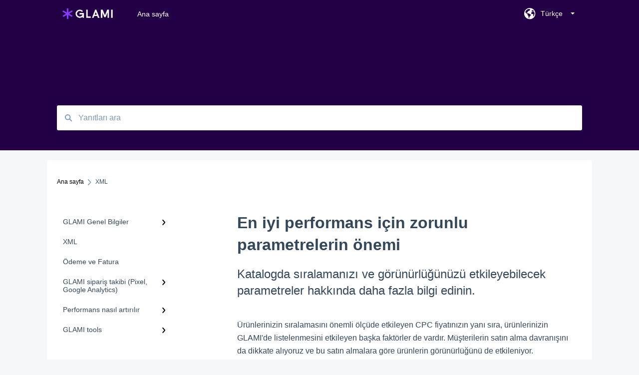

--- FILE ---
content_type: text/html; charset=UTF-8
request_url: https://help.glami.info/tr/onemli-parametreler-ve-performans
body_size: 9303
content:
<!doctype html><html lang="tr"><head>
    
    <meta charset="utf-8">
    
    <title>
      En iyi performans için zorunlu parametrelerin önemi
    </title>
    
    <meta name="description" content="Katalogda sıralamanızı ve görünürlüğünüzü etkileyebilecek parametreler hakkında daha fazla bilgi edinin.">
    <meta name="viewport" content="width=device-width, initial-scale=1">

    <script src="/hs/hsstatic/jquery-libs/static-1.1/jquery/jquery-1.7.1.js"></script>
<script>hsjQuery = window['jQuery'];</script>
    <meta property="og:description" content="Katalogda sıralamanızı ve görünürlüğünüzü etkileyebilecek parametreler hakkında daha fazla bilgi edinin.">
    <meta property="og:title" content="En iyi performans için zorunlu parametrelerin önemi">
    <meta name="twitter:description" content="Katalogda sıralamanızı ve görünürlüğünüzü etkileyebilecek parametreler hakkında daha fazla bilgi edinin.">
    <meta name="twitter:title" content="En iyi performans için zorunlu parametrelerin önemi">

    

    
    <link rel="stylesheet" href="/hs/hsstatic/ContentIcons/static-1.198/fontawesome/5.0.10/css/fontawesome-all.min.css">
<style>
a.cta_button{-moz-box-sizing:content-box !important;-webkit-box-sizing:content-box !important;box-sizing:content-box !important;vertical-align:middle}.hs-breadcrumb-menu{list-style-type:none;margin:0px 0px 0px 0px;padding:0px 0px 0px 0px}.hs-breadcrumb-menu-item{float:left;padding:10px 0px 10px 10px}.hs-breadcrumb-menu-divider:before{content:'›';padding-left:10px}.hs-featured-image-link{border:0}.hs-featured-image{float:right;margin:0 0 20px 20px;max-width:50%}@media (max-width: 568px){.hs-featured-image{float:none;margin:0;width:100%;max-width:100%}}.hs-screen-reader-text{clip:rect(1px, 1px, 1px, 1px);height:1px;overflow:hidden;position:absolute !important;width:1px}
</style>

    

    
    <link rel="canonical" href="https://help.glami.info/tr/onemli-parametreler-ve-performans">


<meta property="og:url" content="https://help.glami.info/tr/onemli-parametreler-ve-performans">
<meta http-equiv="content-language" content="tr">
<link rel="alternate" hreflang="bg" href="https://help.glami.info/bg/защо-задължителните-параметри-са-толкова-важни-за-нашия-фийд">
<link rel="alternate" hreflang="cs" href="https://help.glami.info/cs/vyznam-povinnych-prvku-feedu">
<link rel="alternate" hreflang="el" href="https://help.glami.info/el/the-importance-of-mandatory-parameters-in-the-feed-for-the-best-performance">
<link rel="alternate" hreflang="en" href="https://help.glami.info/the-importance-of-mandatory-parameters-in-the-feed-for-the-best-performance">
<link rel="alternate" hreflang="hr" href="https://help.glami.info/hr/važnost-obaveznih-parametara-u-feedu">
<link rel="alternate" hreflang="hu" href="https://help.glami.info/hu/a-kötelező-elemek-fontossága-a-feed-ben-a-lehető-legjobb-teljesítményért">
<link rel="alternate" hreflang="it" href="https://help.glami.info/it/the-importance-of-mandatory-parameters-in-the-feed-for-the-best-performance">
<link rel="alternate" hreflang="pl" href="https://help.glami.info/pl/the-importance-of-mandatory-parameters-in-the-feed-for-the-best-performance">
<link rel="alternate" hreflang="sl" href="https://help.glami.info/sl/the-importance-of-mandatory-parameters-in-the-feed-for-the-best-performance">
<link rel="alternate" hreflang="tr" href="https://help.glami.info/tr/onemli-parametreler-ve-performans">



    
      <link rel="shortcut icon" href="https://help.glami.info/hubfs/ASTERISK-08.png">
    
    <link href="//7052064.fs1.hubspotusercontent-na1.net/hubfs/7052064/hub_generated/template_assets/DEFAULT_ASSET/1766173818330/template_main.css" rel="stylesheet">
    <link href="//7052064.fs1.hubspotusercontent-na1.net/hubfs/7052064/hub_generated/template_assets/DEFAULT_ASSET/1766173814229/template__support-form.min.css" rel="stylesheet">
    <script type="text/javascript" src="//7052064.fs1.hubspotusercontent-na1.net/hubfs/7052064/hub_generated/template_assets/DEFAULT_ASSET/1766173816498/template_kbdom.min.js"></script>
    <style type="text/css" data-preview-theme="true">
      .kb-article, .kb-search__suggestions__article-content, .kb-search-results__description {
        font-family: helvetica;
      }
      h1, h2, h3, h3 a, h4, h4 a, h5, h6, .kb__text-link, .kb__text-link-small, .kb-header, .kb-sticky-footer,
      .kb-search__suggestions__article-title, .kb-search-results__title,
      #hs_form_target_kb_support_form input.hs-button, #hs_form_target_kb_support_form label, input, select, textarea, #hs_form_target_kb_support_form .hs-field-desc, #hs_form_target_kb_support_form .hs-richtext p {
        font-family: helvetica;
      }
      a,
      .kb-search__suggestions__breadcrumb,
      .kb-header__nav .kbui-dropdown__link {
        color: #000101;
      }
      .kb-header,
      .kb-header a,
      .kb-header button.kb-button--link {
        color: #ffffff;
      }
      .kb-header svg * {
        fill: #ffffff;
      }
      .kb-search-section {
        background-color: #230046;
      }
      .kb-search-section__title {
        color: #ffffff;
      }
      .kb-search-section-with-image {
        background-image: url();
        background-size: cover;
        color: #ffffff;
        position: relative;
      }
      .kb-search-section-with-gradient {
        background-color: ;
        background-image: linear-gradient(180deg, #230046 0%, transparent 97%);
      }
      .kb-mobile-search-section {
        background-color: #ffffff;
      }
      .kb-search__suggestions a:hover,
      .kb-search__suggestions a:focus,
      .kb-category-menu li.active > a,
      .kb-category-menu li > a:hover {
        background-color: rgba(0, 1, 1, .1);
      }
      .kb-theme--cards .kb-category-menu li.active > a,
      .kb-theme--cards .kb-category-menu li > a:hover {
        background-color: transparent;
      }
      .kb-breadcrumbs > ol > li > span,
      .kb-breadcrumbs > ol > li > a > span,
      .kb-breadcrumbs > .kb-breadcrumbs__mobile-back a {
        font-family: helvetica;
      }
      .kb-breadcrumbs__arrow--left * {
        fill: #000101
      }
      .kb-sidebar .kb-category-menu a,
      .kb-mobile-menu .kb-mobile-menu__current-page,
      .kb-mobile-menu ul > li > a {
        font-family: helvetica;
      }
      .kb-header__logo img {
        max-height: 40px;
      }
      .kb-footer__logo img {
        max-height: 24px;
      }
      /* SVG SUPPORT */
      .kb-header__logo img[src$=".svg"] {
        height: 40px;
      }
      .kb-footer__logo img[src$=".svg"] {
        height: 24px;
      }
      /* MOBILE STYLES */
      .kb-mobile-menu,
      .kb-mobile-search__bar {
        background-color: #ffffff;
      }
      .kb-mobile-menu a,
      .kb-mobile-menu__current-page,
      .kb-mobile-search__input,
      .kb-search--open .kb-mobile-search__input {
        color: #111111
      }
      .kb-mobile-search__input::-webkit-input-placeholder {
        color: #111111
      }
      .kb-mobile-search__input::-moz-placeholder {
        color: #111111
      }
      .kb-mobile-search__input:-ms-input-placeholder {
        color: #111111
      }
      .kb-mobile-search__input:-moz-placeholder {
        color: #111111
      }
      .kb-mobile-search__mag * {
        fill: #111111
      }
      .kb-mobile-menu__arrow *,
      .kb-mobile-search__close * {
        stroke: #111111
      }
      @media (max-width: 767px) {
        .kb-header__nav {
          background-color: #ffffff
        }
        .kb-header,
        .kb-header a {
          color: #111111;
        }
        .kb-header svg * {
          fill: #111111;
        }
        .kb-theme--content.kb-page--index .kb-header__nav-toggle svg *,
        .kb-theme--content.kb-page--index .kb-header__nav-close svg *,
        .kb-theme--tiles.kb-page--index .kb-header__nav-toggle svg *,
        .kb-theme--tiles.kb-page--index .kb-header__nav-close svg *,
        .kb-theme--minimal .kb-header__nav-toggle svg *,
        .kb-theme--minimal .kb-header__nav-close svg *,
        .kb-theme--cards .kb-header__nav-toggle svg *,
        .kb-theme--cards .kb-header__nav-close svg *,
        .kb-theme--default .kb-header__nav-toggle svg *,
        .kb-theme--default .kb-header__nav-close svg * {
          fill: #ffffff;
        }
      }
    </style>
  <meta name="generator" content="HubSpot"></head>
  <body class="kb-theme--tiles ">
    <header>
      
      
  

  

  

  <div class="kb-header" data-preview-id="kb-header">
    <div class="kb-header-inner" id="kb-header">
      <div class="kb-header__logo">
        
          <img src="https://help.glami.info/hs-fs/hubfs/2-4.png?height=120&amp;name=2-4.png" alt="şirket logosu">
        
      </div>
      <a class="kb-header__title" href="/tr">
        Ana sayfa
      </a>
      <nav id="kb-header__nav" class="kb-header__nav" role="navigation">
        <ul>
          
            <div class="kb-header__lang-switcher-container">
              <button class="kb-header__lang-switcher-toggle kb-button--link" data-kbui-dropdown-contents="lang-switcher">
                <div class="kb-header__lang-switcher-inner">
                  <div class="kb-header__lang-switcher-icon">
                    
    <svg width="23" height="23" xmlns="http://www.w3.org/2000/svg" xmlns:xlink="http://www.w3.org/1999/xlink">
      <g fill-rule="evenodd">
        <path d="M18.6 17.07a3.86 3.86 0 01-.5-2.35c.07-.45.24-.89.28-1.34.04-.46-.08-.97-.46-1.23-.8-.56-2 .43-2.84-.07a1.85 1.85 0 01-.58-.67c-.23-.4-.47-.8-.52-1.25-.05-.45.15-.96.57-1.12.1-.05.22-.07.3-.14.16-.13.14-.38.2-.58.14-.51.76-.69 1.3-.78.5-.08 1-.17 1.5-.11.78.09 1.54.5 2.29.67a9.49 9.49 0 01-1.53 8.97m-5.54-2.26c-.34.46-.82.81-1.14 1.3-.2.3-.34.67-.6.94-.21.22-.5.37-.72.59-.37.37-.5.93-.45 1.46.05.52.25 1.02.45 1.5v.02a9.53 9.53 0 01-1.5-.22c-.28-1.34-.5-2.7-.64-4.07-.03-.27-.06-.55-.18-.8-.42-.75-1.71-.92-1.78-1.78-.03-.36.18-.68.3-1.01.1-.34.07-.8-.26-.93l-.3-.07c-.34-.1-.5-.47-.75-.71-.31-.3-.84-.01-1.2-.24-.36-.23-.49-.65-.84-.87-.36-.23-.67-.74-.37-1.03-.36 0-.7-.13-1-.33A9.4 9.4 0 019.5 1.87c.06.03.1.06.17.08.43.15.9 0 1.35-.08.45-.06 1 0 1.22.4.05.1.08.23.06.34-.08.39-.6.45-.97.6-.33.13-.6.4-.73.74.28.08.57.16.78.36.2.2.31.53.15.77-.16.25-.5.28-.8.33-.88.17-1.72.8-2.59.57-.2-.06-.39-.16-.6-.15-.2 0-.42.2-.36.39.47.23 1.03.71.76 1.17-.16.28-.6.36-.7.67-.1.29.03.75-.27.78-.1 0-.2-.07-.29-.13a1.4 1.4 0 00-1.55-.01c-.1.07-.2.16-.24.28-.1.3.23.59.54.66.31.08.66.06.93.23.4.25.53.86.98.96.26.06.51-.07.76-.13.74-.2 1.51.17 2.13.62.61.45 1.17 1.01 1.87 1.3.4.17.86.26 1.12.6.36.44.19 1.12-.15 1.59m1.91-8.54c.23-.34.93-.4.8-.79-.4-.05-.69-.53-.56-.91a.74.74 0 011-.4c.22.12.35.34.55.5.19.14.5.2.65.01.06-.08.08-.19.1-.3 0-.06.03-.12.04-.19l.33.3a9.5 9.5 0 011.7 2.34c-.4.14-.84.26-1.25.16-.37-.1-.7-.35-1.07-.37-.33-.03-.65.12-.95.25-.3.14-.64.25-.96.16-.32-.1-.56-.49-.38-.76m7.35 3.92l-.07-.54-.06-.4a12 12 0 00-.15-.7l-.04-.17a11.3 11.3 0 00-1.53-3.43l-.07-.1a11.33 11.33 0 00-1.31-1.57A11.11 11.11 0 009.53.14L9.19.2a11.7 11.7 0 00-2.84.91l-.22.1a9.2 9.2 0 00-1.31.8c-.17.1-.33.23-.49.35l-.3.24A10.77 10.77 0 002 4.83l-.1.12c-.39.59-.72 1.21-1 1.86v.02a11.11 11.11 0 008.62 15.4 13.47 13.47 0 001.7.13 11.1 11.1 0 007.89-3.26 11.74 11.74 0 001.11-1.32l.05-.06.5-.74.08-.14.38-.72.1-.22a13.39 13.39 0 00.62-1.63l.11-.44c.05-.19.1-.37.13-.55l.09-.6.05-.43a10.92 10.92 0 000-2.06" id="a" />
      </g>
    </svg>
  
                  </div>
                  <div class="kb-header__lang-switcher__selected-lang">
                    
    Türkçe
  
                  </div>
                  <div class="kb-header__lang-switcher__caret"></div>
                </div>
              </button>
              <div class="kbui-dropdown-contents" data-kbui-dropdown-name="lang-switcher">
                <div class="kb-header__langs-dropdown">
                  <ul>
                    
                      
                        <li>
                          <a href="https://help.glami.info/bg/защо-задължителните-параметри-са-толкова-важни-за-нашия-фийд" class="kbui-dropdown__link">
                            <div class="kb-header__langs-dropdown__link-content">
                              
    Български
  
                            </div>
                          </a>
                        </li>
                      
                    
                      
                        <li>
                          <a href="https://help.glami.info/cs/vyznam-povinnych-prvku-feedu" class="kbui-dropdown__link">
                            <div class="kb-header__langs-dropdown__link-content">
                              
    Čeština
  
                            </div>
                          </a>
                        </li>
                      
                    
                      
                        <li>
                          <a href="https://help.glami.info/el/the-importance-of-mandatory-parameters-in-the-feed-for-the-best-performance" class="kbui-dropdown__link">
                            <div class="kb-header__langs-dropdown__link-content">
                              
    Ελληνικά
  
                            </div>
                          </a>
                        </li>
                      
                    
                      
                        <li>
                          <a href="https://help.glami.info/the-importance-of-mandatory-parameters-in-the-feed-for-the-best-performance" class="kbui-dropdown__link">
                            <div class="kb-header__langs-dropdown__link-content">
                              
    English
  
                            </div>
                          </a>
                        </li>
                      
                    
                      
                        <li>
                          <a href="https://help.glami.info/es" class="kbui-dropdown__link">
                            <div class="kb-header__langs-dropdown__link-content">
                              
    Español
  
                            </div>
                          </a>
                        </li>
                      
                    
                      
                        <li>
                          <a href="https://help.glami.info/hr/važnost-obaveznih-parametara-u-feedu" class="kbui-dropdown__link">
                            <div class="kb-header__langs-dropdown__link-content">
                              
    Hrvatski
  
                            </div>
                          </a>
                        </li>
                      
                    
                      
                        <li>
                          <a href="https://help.glami.info/hu/a-kötelező-elemek-fontossága-a-feed-ben-a-lehető-legjobb-teljesítményért" class="kbui-dropdown__link">
                            <div class="kb-header__langs-dropdown__link-content">
                              
    Magyar
  
                            </div>
                          </a>
                        </li>
                      
                    
                      
                        <li>
                          <a href="https://help.glami.info/it/the-importance-of-mandatory-parameters-in-the-feed-for-the-best-performance" class="kbui-dropdown__link">
                            <div class="kb-header__langs-dropdown__link-content">
                              
    Italiano
  
                            </div>
                          </a>
                        </li>
                      
                    
                      
                        <li>
                          <a href="https://help.glami.info/lt/xml-duomenų-srautas" class="kbui-dropdown__link">
                            <div class="kb-header__langs-dropdown__link-content">
                              
    Lietuvių
  
                            </div>
                          </a>
                        </li>
                      
                    
                      
                        <li>
                          <a href="https://help.glami.info/pl/the-importance-of-mandatory-parameters-in-the-feed-for-the-best-performance" class="kbui-dropdown__link">
                            <div class="kb-header__langs-dropdown__link-content">
                              
    Polski
  
                            </div>
                          </a>
                        </li>
                      
                    
                      
                        <li>
                          <a href="https://help.glami.info/ro/feed-ul-de-produse-xml" class="kbui-dropdown__link">
                            <div class="kb-header__langs-dropdown__link-content">
                              
    Română
  
                            </div>
                          </a>
                        </li>
                      
                    
                      
                        <li>
                          <a href="https://help.glami.info/sk" class="kbui-dropdown__link">
                            <div class="kb-header__langs-dropdown__link-content">
                              
    Slovenčina
  
                            </div>
                          </a>
                        </li>
                      
                    
                      
                        <li>
                          <a href="https://help.glami.info/sl/the-importance-of-mandatory-parameters-in-the-feed-for-the-best-performance" class="kbui-dropdown__link">
                            <div class="kb-header__langs-dropdown__link-content">
                              
    Slovenščina
  
                            </div>
                          </a>
                        </li>
                      
                    
                      
                    
                  </ul>
                </div>
              </div>
            </div>
          
          
          
          
          
        </ul>
      </nav>
      
        <nav id="kb-header__langs-nav" class="kb-header__nav kb-header__langs-nav" role="navigation">
          <ul>
            
              
                <li>
                  <a href="https://help.glami.info/bg/защо-задължителните-параметри-са-толкова-важни-за-нашия-фийд">
    Български
  </a>
                </li>
              
            
              
                <li>
                  <a href="https://help.glami.info/cs/vyznam-povinnych-prvku-feedu">
    Čeština
  </a>
                </li>
              
            
              
                <li>
                  <a href="https://help.glami.info/el/the-importance-of-mandatory-parameters-in-the-feed-for-the-best-performance">
    Ελληνικά
  </a>
                </li>
              
            
              
                <li>
                  <a href="https://help.glami.info/the-importance-of-mandatory-parameters-in-the-feed-for-the-best-performance">
    English
  </a>
                </li>
              
            
              
                <li>
                  <a href="https://help.glami.info/es">
    Español
  </a>
                </li>
              
            
              
                <li>
                  <a href="https://help.glami.info/hr/važnost-obaveznih-parametara-u-feedu">
    Hrvatski
  </a>
                </li>
              
            
              
                <li>
                  <a href="https://help.glami.info/hu/a-kötelező-elemek-fontossága-a-feed-ben-a-lehető-legjobb-teljesítményért">
    Magyar
  </a>
                </li>
              
            
              
                <li>
                  <a href="https://help.glami.info/it/the-importance-of-mandatory-parameters-in-the-feed-for-the-best-performance">
    Italiano
  </a>
                </li>
              
            
              
                <li>
                  <a href="https://help.glami.info/lt/xml-duomenų-srautas">
    Lietuvių
  </a>
                </li>
              
            
              
                <li>
                  <a href="https://help.glami.info/pl/the-importance-of-mandatory-parameters-in-the-feed-for-the-best-performance">
    Polski
  </a>
                </li>
              
            
              
                <li>
                  <a href="https://help.glami.info/ro/feed-ul-de-produse-xml">
    Română
  </a>
                </li>
              
            
              
                <li>
                  <a href="https://help.glami.info/sk">
    Slovenčina
  </a>
                </li>
              
            
              
                <li>
                  <a href="https://help.glami.info/sl/the-importance-of-mandatory-parameters-in-the-feed-for-the-best-performance">
    Slovenščina
  </a>
                </li>
              
            
              
            
          </ul>
        </nav>
      
      <div class="kb-header__nav-controls-container">
        <button id="kb-header__close-target" class="kb-header__nav-close" role="button" aria-label="Close main navigation menu" aria-controls="kb-header__nav kb-header__langs-nav">
          <span class="kb-icon close" aria-hidden="true">
            <svg width="16" height="17" xmlns="http://www.w3.org/2000/svg">
              <g fill="#2D3E50" fill-rule="nonzero">
                <path d="M15.07107 1.42893c.59587.59588.88893 1.23239.0505 2.07081L2.99975 15.62158c-.83842.83842-1.48089.5394-2.0708-.05051C.33305 14.97519.04 14.33868.87841 13.50026L13.00026 1.37842c.83842-.83842 1.48089-.5394 2.0708.05051z" />
                <path d="M15.07107 15.57107c-.59588.59587-1.23239.88893-2.07081.0505L.87842 3.49975C.04 2.66132.33902 2.01885.92893 1.42894 1.52481.83305 2.16132.54 2.99974 1.37841l12.12184 12.12184c.83842.83842.5394 1.48089-.05051 2.0708z" />
              </g>
            </svg>
          </span>
        </button>
        
          <button id="kb-header__langs-nav-target" class="kb-header__nav-toggle" role="button" aria-controls="kb-header__langs-nav">
            <span class="kb-icon langs">
              
    <svg width="23" height="23" xmlns="http://www.w3.org/2000/svg" xmlns:xlink="http://www.w3.org/1999/xlink">
      <g fill-rule="evenodd">
        <path d="M18.6 17.07a3.86 3.86 0 01-.5-2.35c.07-.45.24-.89.28-1.34.04-.46-.08-.97-.46-1.23-.8-.56-2 .43-2.84-.07a1.85 1.85 0 01-.58-.67c-.23-.4-.47-.8-.52-1.25-.05-.45.15-.96.57-1.12.1-.05.22-.07.3-.14.16-.13.14-.38.2-.58.14-.51.76-.69 1.3-.78.5-.08 1-.17 1.5-.11.78.09 1.54.5 2.29.67a9.49 9.49 0 01-1.53 8.97m-5.54-2.26c-.34.46-.82.81-1.14 1.3-.2.3-.34.67-.6.94-.21.22-.5.37-.72.59-.37.37-.5.93-.45 1.46.05.52.25 1.02.45 1.5v.02a9.53 9.53 0 01-1.5-.22c-.28-1.34-.5-2.7-.64-4.07-.03-.27-.06-.55-.18-.8-.42-.75-1.71-.92-1.78-1.78-.03-.36.18-.68.3-1.01.1-.34.07-.8-.26-.93l-.3-.07c-.34-.1-.5-.47-.75-.71-.31-.3-.84-.01-1.2-.24-.36-.23-.49-.65-.84-.87-.36-.23-.67-.74-.37-1.03-.36 0-.7-.13-1-.33A9.4 9.4 0 019.5 1.87c.06.03.1.06.17.08.43.15.9 0 1.35-.08.45-.06 1 0 1.22.4.05.1.08.23.06.34-.08.39-.6.45-.97.6-.33.13-.6.4-.73.74.28.08.57.16.78.36.2.2.31.53.15.77-.16.25-.5.28-.8.33-.88.17-1.72.8-2.59.57-.2-.06-.39-.16-.6-.15-.2 0-.42.2-.36.39.47.23 1.03.71.76 1.17-.16.28-.6.36-.7.67-.1.29.03.75-.27.78-.1 0-.2-.07-.29-.13a1.4 1.4 0 00-1.55-.01c-.1.07-.2.16-.24.28-.1.3.23.59.54.66.31.08.66.06.93.23.4.25.53.86.98.96.26.06.51-.07.76-.13.74-.2 1.51.17 2.13.62.61.45 1.17 1.01 1.87 1.3.4.17.86.26 1.12.6.36.44.19 1.12-.15 1.59m1.91-8.54c.23-.34.93-.4.8-.79-.4-.05-.69-.53-.56-.91a.74.74 0 011-.4c.22.12.35.34.55.5.19.14.5.2.65.01.06-.08.08-.19.1-.3 0-.06.03-.12.04-.19l.33.3a9.5 9.5 0 011.7 2.34c-.4.14-.84.26-1.25.16-.37-.1-.7-.35-1.07-.37-.33-.03-.65.12-.95.25-.3.14-.64.25-.96.16-.32-.1-.56-.49-.38-.76m7.35 3.92l-.07-.54-.06-.4a12 12 0 00-.15-.7l-.04-.17a11.3 11.3 0 00-1.53-3.43l-.07-.1a11.33 11.33 0 00-1.31-1.57A11.11 11.11 0 009.53.14L9.19.2a11.7 11.7 0 00-2.84.91l-.22.1a9.2 9.2 0 00-1.31.8c-.17.1-.33.23-.49.35l-.3.24A10.77 10.77 0 002 4.83l-.1.12c-.39.59-.72 1.21-1 1.86v.02a11.11 11.11 0 008.62 15.4 13.47 13.47 0 001.7.13 11.1 11.1 0 007.89-3.26 11.74 11.74 0 001.11-1.32l.05-.06.5-.74.08-.14.38-.72.1-.22a13.39 13.39 0 00.62-1.63l.11-.44c.05-.19.1-.37.13-.55l.09-.6.05-.43a10.92 10.92 0 000-2.06" id="a" />
      </g>
    </svg>
  
            </span>
          </button>
        
        <button id="kb-header__main-nav-target" class="kb-header__nav-toggle" role="button" aria-label="Open main navigation menu" aria-controls="kb-header__nav">
          <span class="kb-icon menu">
            <svg width="25" height="17" xmlns="http://www.w3.org/2000/svg">
              <g fill="#2D3E50" fill-rule="nonzero">
                <path d="M24.56897 2.295c0 .85-.2931 1.513-1.72414 1.513H2.15517C.72414 3.808.43103 3.1365.43103 2.295c0-.85.2931-1.513 1.72414-1.513h20.68966c1.43103 0 1.72414.6715 1.72414 1.513zM24.56897 8.8315c0 .85-.2931 1.513-1.72414 1.513H2.15517c-1.43103 0-1.72414-.6715-1.72414-1.513 0-.85.2931-1.513 1.72414-1.513h20.68966c1.43103 0 1.72414.6715 1.72414 1.513zM24.56897 15.3595c0 .85-.2931 1.513-1.72414 1.513H2.15517c-1.43103 0-1.72414-.6715-1.72414-1.513 0-.85.2931-1.513 1.72414-1.513h20.68966c1.43103 0 1.72414.6715 1.72414 1.513z" />
              </g>
            </svg>
          </span>
        </button>
    </div>
    </div>
  </div>
  <!-- Mobile Menu -->
  <div class="kb-mobile-search-section">
    <div class="kb-mobile-header">
      <div class="kb-mobile-menu">
        <div class="kb-mobile-menu__current-page">
          
            
              
            
          
            
              
              XML
              
            
          
            
              
            
          
            
              
            
          
            
              
            
          
            
              
            
          
          <svg class="kb-mobile-menu__arrow" width="12" height="7" xmlns="http://www.w3.org/2000/svg">
            <path d="M10.6817 1.6816l-4.5364 4-4.5364-3.9315" stroke="#00A38D" stroke-width="2" fill="none" fill-rule="evenodd" stroke-linecap="round" stroke-linejoin="round" />
          </svg>
        </div>
        <ul>
          
          <li>
            
            
            <a href="/tr/glami-genel-bilgiler">
              GLAMI Genel Bilgiler
            </a>
            <ul>
              
              
              
              <li>
                <a href="/tr/glami-genel-bilgiler#information-for-newly-registered-shops">
                  Information for newly registered shops
                </a>
              </li>
              
              
              
              <li>
                <a href="/tr/glami-genel-bilgiler#additional-information">
                  Additional information
                </a>
              </li>
              
            </ul>
          </li>
          
          <li class="active open">
            
            
            <a href="/tr/xml">
              XML
            </a>
            <ul>
              
            </ul>
          </li>
          
          <li>
            
            
            <a href="/tr/ödeme-ve-fatura">
              Ödeme ve Fatura
            </a>
            <ul>
              
            </ul>
          </li>
          
          <li>
            
            
            <a href="/tr/glami-sipariş-takibi-pixel-google-analytics">
              GLAMI sipariş takibi (Pixel, Google Analytics)
            </a>
            <ul>
              
              
              
              <li>
                <a href="/tr/glami-sipariş-takibi-pixel-google-analytics#ga4">
                  GA4
                </a>
              </li>
              
            </ul>
          </li>
          
          <li>
            
            
            <a href="/tr/performans-nasıl-artırılır">
               Performans nasıl artırılır
            </a>
            <ul>
              
              
              
              <li>
                <a href="/tr/performans-nasıl-artırılır#optimizasyon">
                  Optimizasyon
                </a>
              </li>
              
            </ul>
          </li>
          
          <li>
            
            
            <a href="/tr/glami-tools">
              GLAMI tools
            </a>
            <ul>
              
              
              
              <li>
                <a href="/tr/glami-tools#glami-audiences">
                  GLAMI Audiences
                </a>
              </li>
              
            </ul>
          </li>
          
        </ul>
      </div>
      <div class="kb-mobile-search kb-search" kb-language-tag="tr" kb-group-id="32594504698">
        <div class="kb-mobile-search__placeholder"></div>
        <div class="kb-mobile-search__box">
          <div class="kb-mobile-search__bar">
            <svg class="kb-mobile-search__mag" width="15" height="15" xmlns="http://www.w3.org/2000/svg">
              <path d="M14.02 12.672l-3.64-3.64a5.687 5.687 0 0 0 1.06-3.312A5.726 5.726 0 0 0 5.72 0 5.726 5.726 0 0 0 0 5.72a5.726 5.726 0 0 0 5.72 5.72 5.687 5.687 0 0 0 3.311-1.06l3.641 3.64a.95.95 0 0 0 1.348 0 .953.953 0 0 0 0-1.348zm-8.3-3.139a3.813 3.813 0 1 1 0-7.626 3.813 3.813 0 0 1 0 7.626z" fill="#4A4A4A" fill-rule="evenodd" />
            </svg>
            <form action="/tr/kb-search-results">
              <input type="text" class="kb-mobile-search__input kb-search__input" name="term" autocomplete="off" placeholder="Yanıtları ara">
              <input type="hidden" name="ref" value="46852655429">
            </form>
            <svg class="kb-mobile-search__close" width="14" height="14" xmlns="http://www.w3.org/2000/svg">
              <g stroke="#4A4A4A" stroke-width="2" fill="none" fill-rule="evenodd" stroke-linecap="round" stroke-linejoin="round">
                <path d="M1 12.314L12.314 1M12.314 12.314L1 1" />
              </g>
            </svg>
          </div>
          <ul class="kb-search__suggestions"></ul>
        </div>
      </div>
    </div>
  </div>

  <script>
    kbDom.whenReady(function() {
          // Mobile Nav Menu
          var mobileToggle = function() {
            var navMenuOpen = document.getElementById('kb-header__main-nav-target');
            var langNavOpen = document.getElementById('kb-header__langs-nav-target');
            var navClose = document.getElementById('kb-header__close-target');

            navMenuOpen.addEventListener('click',function() {
              document.body.classList.toggle('kb-header__main-nav-open');
            });

            if (langNavOpen) {
            langNavOpen.addEventListener('click',function() {
              document.body.classList.toggle('kb-header__lang-nav-open');
            });
            }

            navClose.addEventListener('click',function() {
              document.body.classList.remove('kb-header__main-nav-open');
              document.body.classList.remove('kb-header__lang-nav-open');
            });

          };
          window.addEventListener('click', mobileToggle);
          mobileToggle();

      kbDom.initDropdown(document.querySelector('[data-kbui-dropdown-contents="lang-switcher"]'))

      // Mobile Cat Menu
      document.querySelector('.kb-mobile-menu__current-page').addEventListener('click',function() {
        document.querySelector('.kb-mobile-header').classList.toggle('menu-open');
      });
      document.querySelector('.kb-mobile-search__mag').addEventListener('click',function() {
        document.querySelector('.kb-mobile-header').classList.toggle('search-open');
        if (document.querySelector('.kb-mobile-header').classList.contains('search-open')) {
          document.querySelector('.kb-mobile-search__input').focus();
        }
      });
      document.querySelector('.kb-mobile-search__close').addEventListener('click',function() {
        document.querySelector('.kb-mobile-header').classList.remove('search-open');
      });
    });
  </script>
      
<div class="kb-search-section kb-search-section--narrow   ">
  <div class="kb-search-section__content content-container">
    <div class="kb-search" kb-language-tag="tr" kb-group-id="32594504698">
      <div class="kb-search__placeholder"></div>
      <div class="kb-search__box">
        <div class="kb-search__bar">
          <svg class="kb-search__mag" width="15" height="15" xmlns="http://www.w3.org/2000/svg">
            <path d="M14.02 12.672l-3.64-3.64a5.687 5.687 0 0 0 1.06-3.312A5.726 5.726 0 0 0 5.72 0 5.726 5.726 0 0 0 0 5.72a5.726 5.726 0 0 0 5.72 5.72 5.687 5.687 0 0 0 3.311-1.06l3.641 3.64a.95.95 0 0 0 1.348 0 .953.953 0 0 0 0-1.348zm-8.3-3.139a3.813 3.813 0 1 1 0-7.626 3.813 3.813 0 0 1 0 7.626z" fill="#4A4A4A" fill-rule="evenodd" />
          </svg>
          <form action="/tr/kb-search-results">
            <input type="text" class="kb-search__input" name="term" autocomplete="off" placeholder="Yanıtları ara" required>
          </form>
          <svg class="kb-search__close" width="14" height="14" xmlns="http://www.w3.org/2000/svg">
            <g stroke="#4A4A4A" stroke-width="2" fill="none" fill-rule="evenodd" stroke-linecap="round" stroke-linejoin="round">
              <path d="M1 12.314L12.314 1M12.314 12.314L1 1" />
            </g>
          </svg>
        </div>
        <ul class="kb-search__suggestions"></ul>
      </div>
    </div>
  </div>
</div>
      
    </header>
    <main data-preview-id="kb-article-main">
      
<div class="content-container-outer">
  <div class="content-container">
    
<div class="kb-breadcrumbs">
  <div class="kb-breadcrumbs__mobile-back">
    <svg class="kb-breadcrumbs__arrow kb-breadcrumbs__arrow--left" width="7" height="12" xmlns="http://www.w3.org/2000/svg">
      <path d="M.055 5.7194c.018-.045.0518-.0835.0795-.125.0166-.0255.0322-.052.0489-.0775.007-.011.0116-.024.0216-.034L5.2426.2328c.2877-.3.7662-.3115 1.0685-.026a.7468.7468 0 0 1 .0262 1.0605L1.7954 6l4.5419 4.733a.7462.7462 0 0 1-.0262 1.0601.7563.7563 0 0 1-.5214.207.7568.7568 0 0 1-.547-.2325L.205 6.5174c-.01-.0105-.0146-.023-.0216-.0345-.0167-.025-.0323-.0515-.0489-.077-.0277-.0415-.0615-.08-.0796-.125-.0186-.0455-.0222-.0935-.0312-.141C.0147 6.0934 0 6.0474 0 5.9999c0-.047.0146-.093.0237-.1395.009-.0475.0126-.096.0312-.141" fill="#7C98B6" fill-rule="evenodd" />
    </svg>
    <a href="/tr">Ana sayfaya geri dön</a>
  </div>
  <ol itemscope itemtype="http://schema.org/BreadcrumbList">
    <li itemprop="itemListElement" itemscope itemtype="http://schema.org/ListItem">
      <a itemprop="item" href="/tr">
        <span itemprop="name">Ana sayfa</span>
      </a>
      <meta itemprop="position" content="1">
    </li>
    
      
        
      
        
          <svg class="kb-breadcrumbs__arrow kb-breadcrumbs__arrow--right" width="7" height="12" xmlns="http://www.w3.org/2000/svg">
            <path d="M6.4905 5.7194c-.018-.045-.0518-.0835-.0795-.125-.0167-.0255-.0323-.052-.049-.0775-.007-.011-.0115-.024-.0216-.034L1.3028.2328c-.2876-.3-.7662-.3115-1.0684-.026a.7468.7468 0 0 0-.0262 1.0605L4.75 6l-4.542 4.733a.7462.7462 0 0 0 .0263 1.0601.7563.7563 0 0 0 .5213.207.7568.7568 0 0 0 .5471-.2325l5.0376-5.2501c.0101-.0105.0146-.023.0217-.0345.0166-.025.0322-.0515.0489-.077.0277-.0415.0614-.08.0795-.125.0187-.0455.0222-.0935.0313-.141.009-.0465.0237-.0925.0237-.14 0-.047-.0147-.093-.0237-.1395-.009-.0475-.0126-.096-.0313-.141" fill="#7C98B6" fill-rule="evenodd" />
          </svg>
          <li itemprop="itemListElement" itemscope itemtype="http://schema.org/ListItem">
            
              <span itemprop="name">XML</span>
            
            <meta itemprop="position" content="2">
          </li>
          
        
      
        
      
        
      
        
      
        
      
    
  </ol>
</div>
    <div class="main-body">
      <div class="kb-sidebar">
        
<div class="kb-category-menu">
  <ul>
    
    <li>
        
        
      <a href="/tr/glami-genel-bilgiler">
        <div class="kb-category-menu-option" data-id="32950037682">
          <span class="kb-category-menu-option__color-bar" style="background-color: #000101;"></span>
          GLAMI Genel Bilgiler
        </div>
        
        <div>
          <svg width="12" height="7" xmlns="http://www.w3.org/2000/svg">
            <path d="M10.6817 1.6816l-4.5364 4-4.5364-3.9315" stroke="#000101" stroke-width="2" fill="none" fill-rule="evenodd" stroke-linecap="round" stroke-linejoin="round" />
          </svg>
        </div>
        
      </a>
      <ul>
        
        <li data-id="55401702806">
          
          
          <a href="/tr/glami-genel-bilgiler#information-for-newly-registered-shops">
            <span class="kb-category-menu-option__color-bar" style="background-color: #000101;"></span>
            Information for newly registered shops
          </a>
        </li>
        
        <li data-id="55401703741">
          
          
          <a href="/tr/glami-genel-bilgiler#additional-information">
            <span class="kb-category-menu-option__color-bar" style="background-color: #000101;"></span>
            Additional information
          </a>
        </li>
        
      </ul>
    </li>
    
    <li class="open">
        
        
      <a href="/tr/xml">
        <div class="kb-category-menu-option" data-id="33009607666">
          <span class="kb-category-menu-option__color-bar" style="background-color: #000101;"></span>
          XML
        </div>
        
      </a>
      <ul>
        
      </ul>
    </li>
    
    <li>
        
        
      <a href="/tr/ödeme-ve-fatura">
        <div class="kb-category-menu-option" data-id="33009607553">
          <span class="kb-category-menu-option__color-bar" style="background-color: #000101;"></span>
          Ödeme ve Fatura
        </div>
        
      </a>
      <ul>
        
      </ul>
    </li>
    
    <li>
        
        
      <a href="/tr/glami-sipariş-takibi-pixel-google-analytics">
        <div class="kb-category-menu-option" data-id="32950037815">
          <span class="kb-category-menu-option__color-bar" style="background-color: #000101;"></span>
          GLAMI sipariş takibi (Pixel, Google Analytics)
        </div>
        
        <div>
          <svg width="12" height="7" xmlns="http://www.w3.org/2000/svg">
            <path d="M10.6817 1.6816l-4.5364 4-4.5364-3.9315" stroke="#000101" stroke-width="2" fill="none" fill-rule="evenodd" stroke-linecap="round" stroke-linejoin="round" />
          </svg>
        </div>
        
      </a>
      <ul>
        
        <li data-id="175471994804">
          
          
          <a href="/tr/glami-sipariş-takibi-pixel-google-analytics#ga4">
            <span class="kb-category-menu-option__color-bar" style="background-color: #000101;"></span>
            GA4
          </a>
        </li>
        
      </ul>
    </li>
    
    <li>
        
        
      <a href="/tr/performans-nasıl-artırılır">
        <div class="kb-category-menu-option" data-id="32950037706">
          <span class="kb-category-menu-option__color-bar" style="background-color: #000101;"></span>
           Performans nasıl artırılır
        </div>
        
        <div>
          <svg width="12" height="7" xmlns="http://www.w3.org/2000/svg">
            <path d="M10.6817 1.6816l-4.5364 4-4.5364-3.9315" stroke="#000101" stroke-width="2" fill="none" fill-rule="evenodd" stroke-linecap="round" stroke-linejoin="round" />
          </svg>
        </div>
        
      </a>
      <ul>
        
        <li data-id="56772784738">
          
          
          <a href="/tr/performans-nasıl-artırılır#optimizasyon">
            <span class="kb-category-menu-option__color-bar" style="background-color: #000101;"></span>
            Optimizasyon
          </a>
        </li>
        
      </ul>
    </li>
    
    <li>
        
        
      <a href="/tr/glami-tools">
        <div class="kb-category-menu-option" data-id="59586316617">
          <span class="kb-category-menu-option__color-bar" style="background-color: #000101;"></span>
          GLAMI tools
        </div>
        
        <div>
          <svg width="12" height="7" xmlns="http://www.w3.org/2000/svg">
            <path d="M10.6817 1.6816l-4.5364 4-4.5364-3.9315" stroke="#000101" stroke-width="2" fill="none" fill-rule="evenodd" stroke-linecap="round" stroke-linejoin="round" />
          </svg>
        </div>
        
      </a>
      <ul>
        
        <li data-id="59587374408">
          
          
          <a href="/tr/glami-tools#glami-audiences">
            <span class="kb-category-menu-option__color-bar" style="background-color: #000101;"></span>
            GLAMI Audiences
          </a>
        </li>
        
      </ul>
    </li>
    
  </ul>
</div>

<script>
  kbDom.whenReady(function() {
    document.querySelectorAll('.kb-category-menu svg').forEach(function(el) {
      el.addEventListener('click', function(e) {
        e.preventDefault();
        var li = kbDom.closest('li', this);
        if (li) {
          li.classList.toggle('open');
        }
      });
    })
  })
</script>
      </div>
      <div class="kb-content">
        



<div class="kb-article tinymce-content">
  <h1><span id="hs_cos_wrapper_name" class="hs_cos_wrapper hs_cos_wrapper_meta_field hs_cos_wrapper_type_text" style="" data-hs-cos-general-type="meta_field" data-hs-cos-type="text">En iyi performans için zorunlu parametrelerin önemi</span></h1>
  
    <h2>Katalogda sıralamanızı ve görünürlüğünüzü etkileyebilecek parametreler hakkında daha fazla bilgi edinin.</h2>
   <p>Ürünlerinizin sıralamasını önemli ölçüde etkileyen CPC fiyatınızın yanı sıra, ürünlerinizin GLAMI'de listelenmesini etkileyen başka faktörler de vardır. Müşterilerin satın alma davranışını da dikkate alıyoruz ve bu satın almalara göre ürünlerin görünürlüğünü de etkileniyor.</p>
<p>İş ortaklarımızdan sık sık XML yapılarını nasıl iyileştireceklerine dair sorular aldığımız için, burada e-mağazanızın daha iyi bir sıralama elde etmesine yardımcı olabilecek ipuçlarını bir araya getiriyoruz.</p>
<ul>
<li><strong>Tüm zorunlu öğeler XML linkiniz aracılığıyla GLAMI <a href="https://www.glami.com.tr/info/feed/" rel="noopener">spefisikasyonuna</a> göre gönderilmelidir.</strong></li>
<li><strong>Yüksek çözünürlükte profesyonel görseller</strong> – Yüksek çözünürlüklü görseller, dönüşüm oranlarının artmasına yardımcı olur. Amatör fotoğraflara sahip ürünlerin tıklama oranı çok daha kötü ve bu nedenle dönüşüm oranları düşerken maliyetinizin artmasına sebep olur.</li>
<li><strong>Stoklu beden bilgileri</strong> – Ürüne ait farklı bedenleri daima stokta bulundurun. Ürün bilgilerinde hem beden hem de teslimat fiyat bilgisini gösteririz. Kullanıcılarımız da bu faktörlere bakarak karar verir.</li>
<li><strong>Ayrıntılı kategori bilgisi</strong> – XML linkinizde yer alan "CATEGORYTEXT" parametresi ayrıntılı kategoriler içermelidir. Lütfen ürünlerin listelendiği <a href="https://www.glami.com.tr/kategori-xml/" rel="noopener">Kategori Listesini</a> kontrol edin.<br><br>GLAMI spesifikasyonlarına göre kategorizasyon sağlayamıyorsanız, kategori ve cinsiyet parametrelerindeki son kırılımın her zaman cinsiyet (kadın, erkek, kız çocuk, erkek çocuk) bilgisini sağlandığından emin olun.</li>
</ul>
<ul>
<li><strong>Ürün özellikleri - </strong>Ayrıntılı kategorilere ek olarak, ürünlere kesim, materyal gibi çeşitli bilgilerde ekleyebilirsiniz. Bu bilgiler, ürünleri en ayrıntılı kategorilere ayırmamıza yardımcı olacaktır.</li>
<li>GLAMI'de her kategori için olası etiket türlerinin ve &lt;PARAM_NAME&gt; içine ekleyebileceğiniz değerlerin listesini kontrol edin. Daha fazla ayrıntı için lütfen teknik <a href="https://www.glami.com.tr/info/feed/" rel="noopener">spesifikasyon</a> sayfamızı kontrol edin.</li>
</ul>
</div>

<script>
  kbDom.whenReady(function() {
    var smoothScroll = new smoothAnchorsScrolling();

    var articleSmoothScrolling = function() {
      function scrollToAnchor(state) {
        const anchorId = (state && state.anchorId) || null;
        if (!anchorId) {
          return;
        }
        var anchor = document.querySelector(
          '[id="' + anchorId.substring(1) + '"][data-hs-anchor="true"]'
        );
        smoothScroll.scrollTo(anchor);
      }

      document
        .querySelectorAll('a[href^="#"][rel*="noopener"]')
        .forEach(function(link) {
          // Adding the handler to the click event on each anchor link
          link.addEventListener('click', function(e) {
            e.preventDefault();
            var node = e.currentTarget;
            var targetAnchorId = decodeURI(node.hash);
            var state = { anchorId: targetAnchorId };

            scrollToAnchor(state);
            history.pushState(state, null, node.href);
          });
        });

      window.addEventListener('popstate', function(e) {
        if (e.state !== undefined) {
          scrollToAnchor(e.state);
        }
      });

      (function() {
        var targetAnchorId = decodeURI(window.location.hash);
        var initialState = {
          anchorId: targetAnchorId,
        };
        if (targetAnchorId) {
          setTimeout(function() {
            scrollToAnchor(initialState);
          }, 1);
        }
        history.pushState(initialState, null, '');
      })();
    };

    window.addEventListener('load', function(e) {
      articleSmoothScrolling();
    });
  });
</script>
        <div id="ka-feedback-form-container" portal-id="4974388" article-id="46852655429" knowledge-base-id="32594504698" article-language-tag="tr" ungated-for-multi-language="true" enviro="prod" feedback-hubapi-domain="feedback.hubapi.com" js-feedback-domain="js.hubspotfeedback.com">
  <div id="ka-feedback-form"></div>
  <link rel="stylesheet" href="https://js.hubspotfeedback.com/feedbackknowledge.css">
  <script type="text/javascript" src="https://js.hubspotfeedback.com/feedbackknowledge.js"></script>
</div>
        

<div id="kb-related-articles-container" portal-id="4974388" knowledge-base-id="32594504698" article-id="46852655429" article-language="tr" heading="İlgili makaleler" enviro="prod" public-hubapi-domain="public.hubapi.com">
  
    <div id="kb-related-articles"></div>
    <link rel="stylesheet" href="https://js.hubspotfeedback.com/relatedarticles.css">
    <script type="text/javascript" src="https://js.hubspotfeedback.com/relatedarticles.js"></script>
  
</div>
      </div>
    </div>
  </div>
</div>

    </main>
    <footer>
      









  



  


<div class="kb-sticky-footer" data-preview-id="kb-footer">
  <div class="kb-footer">
    
      <div class="kb-footer__center-aligned-content">
        
          <div class="kb-footer__logo">
            
              <img src="https://help.glami.info/hs-fs/hubfs/GLAMI-06.png?height=120&amp;name=GLAMI-06.png" alt="şirket logosu">
            
          </div>
        
        
        
      </div>
    
    
      <div class="kb-footer__links-container">
        <ul class="kb-footer__links columns__one">
          
            
  <li class="kb-footer__custom-link"><a href="//null"></a></li>

          
        </ul>
      </div>
    
  </div>
</div>
    </footer>
    
<!-- HubSpot performance collection script -->
<script defer src="/hs/hsstatic/content-cwv-embed/static-1.1293/embed.js"></script>

<!-- Start of HubSpot Analytics Code -->
<script type="text/javascript">
var _hsq = _hsq || [];
_hsq.push(["setContentType", "knowledge-article"]);
_hsq.push(["setCanonicalUrl", "https:\/\/help.glami.info\/tr\/onemli-parametreler-ve-performans"]);
_hsq.push(["setPageId", "46852655429"]);
_hsq.push(["setContentMetadata", {
    "contentPageId": 33010005258,
    "legacyPageId": "46852655429",
    "contentFolderId": null,
    "contentGroupId": 32594504698,
    "abTestId": null,
    "languageVariantId": 46852655429,
    "languageCode": "tr",
    
    
}]);
</script>

<script type="text/javascript" id="hs-script-loader" async defer src="/hs/scriptloader/4974388.js"></script>
<!-- End of HubSpot Analytics Code -->


<script type="text/javascript">
var hsVars = {
    render_id: "b3d58c08-d1c8-41f6-9214-63975d9ae8d5",
    ticks: 1766312106487,
    page_id: 46852655429,
    
    content_group_id: 32594504698,
    portal_id: 4974388,
    app_hs_base_url: "https://app.hubspot.com",
    cp_hs_base_url: "https://cp.hubspot.com",
    language: "tr",
    analytics_page_type: "knowledge-article",
    scp_content_type: "",
    
    analytics_page_id: "46852655429",
    category_id: 6,
    folder_id: 0,
    is_hubspot_user: false
}
</script>


<script defer src="/hs/hsstatic/HubspotToolsMenu/static-1.432/js/index.js"></script>




    <script type="text/javascript" src="//7052064.fs1.hubspotusercontent-na1.net/hubfs/7052064/hub_generated/template_assets/DEFAULT_ASSET/1766173817505/template_purify.min.js"></script>
    <script type="text/javascript" src="//7052064.fs1.hubspotusercontent-na1.net/hubfs/7052064/hub_generated/template_assets/DEFAULT_ASSET/1766173815496/template_kb-search.min.js"></script>
    <script type="text/javascript" src="//7052064.fs1.hubspotusercontent-na1.net/hubfs/7052064/hub_generated/template_assets/DEFAULT_ASSET/1766173821469/template_sticky-header.min.js"></script>
    <script type="text/javascript" src="//7052064.fs1.hubspotusercontent-na1.net/hubfs/7052064/hub_generated/template_assets/DEFAULT_ASSET/1766173820436/template_smooth-anchors-scrolling.min.js"></script>
  
</body></html>